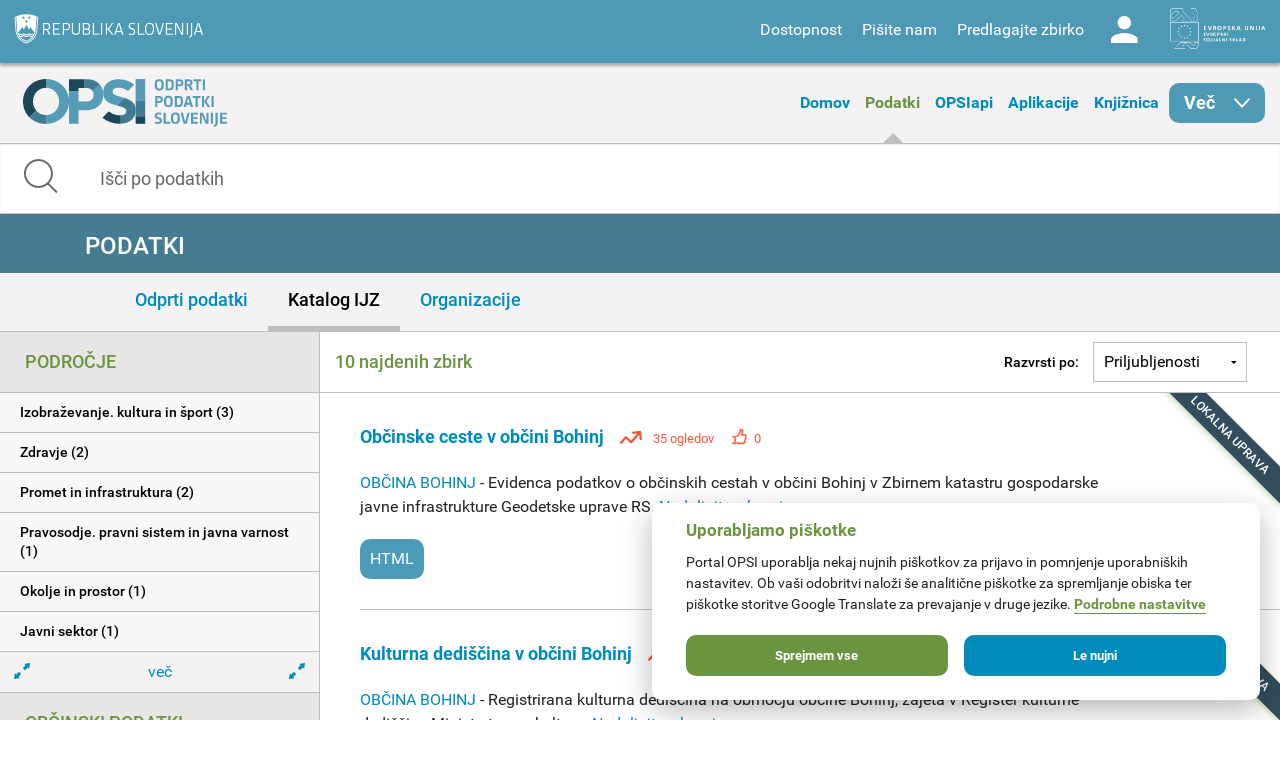

--- FILE ---
content_type: text/html; charset=utf-8
request_url: https://podatki.gov.si/data/search?publisher=obcina_bohinj
body_size: 10325
content:
  <!DOCTYPE html>
<html lang="sl">
  <head>
    <!-- IE=edge tells IE8 not to be tempted to use IE7 compatibility/quirks modes.
          chrome=IE7 tells IE7 to use the Chrome Frame if available - good for Flex machines.
          Should be the first meta tag in the body. -->
    <meta http-equiv="X-UA-Compatible" content="IE=edge,chrome=IE7" />
    <meta charset="utf-8">
    <meta name="viewport" content="width=device-width, initial-scale=1.0">
    <meta http-equiv="Content-Type" content="text/html; charset=utf-8" />
<link rel="shortcut icon" href="https://podatki.gov.si/sites/all/themes/custom/opsi_theme/favicon.ico" type="image/vnd.microsoft.icon" />
<meta name="Generator" content="Drupal 7 (http://drupal.org)" />
    <title>Podatki | OPSI - Odprti podatki Slovenije</title>
    <style type="text/css" media="all">
@import url("https://podatki.gov.si/modules/system/system.base.css?t2o5v4");
@import url("https://podatki.gov.si/modules/system/system.menus.css?t2o5v4");
@import url("https://podatki.gov.si/modules/system/system.messages.css?t2o5v4");
@import url("https://podatki.gov.si/modules/system/system.theme.css?t2o5v4");
</style>
<style type="text/css" media="all">
@import url("https://podatki.gov.si/modules/book/book.css?t2o5v4");
@import url("https://podatki.gov.si/sites/all/modules/contrib/date/date_api/date.css?t2o5v4");
@import url("https://podatki.gov.si/sites/all/modules/contrib/date/date_popup/themes/datepicker.1.7.css?t2o5v4");
@import url("https://podatki.gov.si/modules/field/theme/field.css?t2o5v4");
@import url("https://podatki.gov.si/profiles/dgu/modules/contrib/logintoboggan/logintoboggan.css?t2o5v4");
@import url("https://podatki.gov.si/modules/node/node.css?t2o5v4");
@import url("https://podatki.gov.si/modules/search/search.css?t2o5v4");
@import url("https://podatki.gov.si/modules/user/user.css?t2o5v4");
@import url("https://podatki.gov.si/profiles/dgu/modules/contrib/extlink/extlink.css?t2o5v4");
@import url("https://podatki.gov.si/profiles/dgu/modules/contrib/views/css/views.css?t2o5v4");
</style>
<style type="text/css" media="all">
@import url("https://podatki.gov.si/profiles/dgu/modules/contrib/ctools/css/ctools.css?t2o5v4");
@import url("https://podatki.gov.si/profiles/dgu/modules/contrib/lexicon/css/lexicon.css?t2o5v4");
@import url("https://podatki.gov.si/profiles/dgu/modules/contrib/panels/css/panels.css?t2o5v4");
@import url("https://podatki.gov.si/profiles/dgu/modules/features/dgu_glossary/css/dgu_glossary.css?t2o5v4");
</style>
<style type="text/css" media="all">
@import url("https://podatki.gov.si/sites/all/themes/custom/opsi_theme/css/app.css?t2o5v4");
@import url("https://podatki.gov.si/sites/all/themes/custom/opsi_theme/fonts/opsi/opsi.css?t2o5v4");
@import url("https://podatki.gov.si/sites/all/themes/custom/opsi_theme/css/chatbot.css?t2o5v4");
@import url("https://podatki.gov.si/sites/all/themes/custom/opsi_theme/css/cookieconsent-opsi.css?t2o5v4");
</style>
<style type="text/css" media="print">
@import url("https://podatki.gov.si/sites/all/themes/custom/opsi_theme/css/print.css?t2o5v4");
</style>

    <!--<link href='https://fonts.googleapis.com/css?family=Roboto:400,300,500,700,900&subset=latin,latin-ext' rel='stylesheet' type='text/css'>-->

    <link rel="apple-touch-icon" sizes="152x152" href="/sites/all/themes/custom/opsi_theme/img/icons/apple-touch-icon-152x152.png" />
    <link rel="apple-touch-icon" sizes="144x144" href="/sites/all/themes/custom/opsi_theme/img/icons/apple-touch-icon-144x144.png" />
    <link rel="apple-touch-icon" sizes="120x120" href="/sites/all/themes/custom/opsi_theme/img/icons/apple-touch-icon-120x120.png" />
    <link rel="apple-touch-icon" sizes="114x114" href="/sites/all/themes/custom/opsi_theme/img/icons/apple-touch-icon-114x114.png" />
    <link rel="apple-touch-icon" sizes="76x76" href="/sites/all/themes/custom/opsi_theme/img/icons/apple-touch-icon-76x76.png" />
    <link rel="apple-touch-icon" sizes="72x72" href="/sites/all/themes/custom/opsi_theme/img/icons/apple-touch-icon-72x72.png" />
    <link rel="apple-touch-icon" sizes="60x60" href="/sites/all/themes/custom/opsi_theme/img/icons/apple-touch-icon-60x60.png" />
    <link rel="apple-touch-icon" sizes="57x57" href="/sites/all/themes/custom/opsi_theme/img/icons/apple-touch-icon-57x57.png" />

    <meta name="msapplication-TileColor" content="#c7d8e2">
    <meta name="msapplication-TileImage" content="/sites/all/themes/custom/opsi_theme/img/icons/mstile-144x144.png">

    <!-- <link rel="stylesheet" href="/assets/css/dgu-drupal.min.css" /> -->
    <!-- script src="//ajax.googleapis.com/ajax/libs/jquery/1.8.3/jquery.min.js"></script-->
    <script>
      //<![CDATA[
      window.jQuery || document.write('<script src="/assets/js/jquery-1.8.3.min.js"><\/script>')
      // ]]>
    </script>
    <script src="/sites/all/themes/custom/opsi_theme/js/underscore-min.js"></script>
    
    <!--<script src="/assets/js/vendor.min.js"></script>-->
    <!--<script src="http://pops-ckan-test.xlab.si/assets/js/dgu-drupal.min.js"></script> not in use -->
    <!--<script src="http://pops-ckan-test.xlab.si/assets/js/dgu-shared.min.js"></script> not in use -->
    
    <!-- Piwik --> 
    <!-- needs to be before "php print $scripts" so variables are set before init of js in cookie consent processing -->
    <script type="text/javascript"> 
      var _paq = _paq || [];
      _paq.push(['requireConsent']); //required for cookie consent
      _paq.push(['trackPageView']);
      _paq.push(['enableLinkTracking']);
      // the rest was moved to cookieconsent-opsi.js
    </script> 
    <!-- End Piwik Code --> 
    
    <script type="text/javascript" src="https://podatki.gov.si/profiles/dgu/modules/contrib/jquery_update/replace/jquery/1.8/jquery.min.js?v=1.8.3"></script>
<script type="text/javascript" src="https://podatki.gov.si/misc/jquery-extend-3.4.0.js?v=1.8.3"></script>
<script type="text/javascript" src="https://podatki.gov.si/misc/jquery.once.js?v=1.2"></script>
<script type="text/javascript" src="https://podatki.gov.si/misc/drupal.js?t2o5v4"></script>
<script type="text/javascript" src="https://podatki.gov.si/profiles/dgu/modules/contrib/admin_menu/admin_devel/admin_devel.js?t2o5v4"></script>
<script type="text/javascript" src="https://podatki.gov.si/sites/all/modules/contrib/ajax_dlcount/ajax_dlcount.js?t2o5v4"></script>
<script type="text/javascript" src="https://podatki.gov.si/profiles/dgu/modules/features/dgu_data_set_request/dgu_data_set_request.js?t2o5v4"></script>
<script type="text/javascript" src="https://podatki.gov.si/profiles/dgu/modules/features/dgu_site_feature/dgu_site.js?t2o5v4"></script>
<script type="text/javascript" src="https://podatki.gov.si/profiles/dgu/modules/contrib/extlink/extlink.js?t2o5v4"></script>
<script type="text/javascript" src="https://podatki.gov.si/sites/default/files/languages/sl_D8JcS9bfRya35WkGE1kzFWlHHzo7xbS9HiDUIPIL8EQ.js?t2o5v4"></script>
<script type="text/javascript" src="https://podatki.gov.si/sites/all/modules/custom/opsi/lib/cryptojs-aes-php-master/example/aes.js?t2o5v4"></script>
<script type="text/javascript" src="https://podatki.gov.si/sites/all/modules/custom/opsi/lib/cryptojs-aes-php-master/aes-json-format.js?t2o5v4"></script>
<script type="text/javascript" src="https://podatki.gov.si/sites/all/themes/custom/opsi_theme/js/modernizr-custom.js?t2o5v4"></script>
<script type="text/javascript" src="https://podatki.gov.si/sites/all/themes/custom/opsi_theme/js/app.min.js?t2o5v4"></script>
<script type="text/javascript">
<!--//--><![CDATA[//><!--
jQuery.extend(Drupal.settings, {"basePath":"\/","pathPrefix":"","ajaxPageState":{"theme":"opsi_theme","theme_token":"9S3CN8sZDStDSsQxuq0JXOYd5i7NVDYMtqu79faxVgc","js":{"0":1,"1":1,"https:\/\/podatki.gov.si\/assets\/js\/vendor.min.js?1759767159006":1,"https:\/\/podatki.gov.si\/scripts\/dgu-ckan-application.min.js?1759767070325":1,"profiles\/dgu\/modules\/contrib\/jquery_update\/replace\/jquery\/1.8\/jquery.min.js":1,"misc\/jquery-extend-3.4.0.js":1,"misc\/jquery.once.js":1,"misc\/drupal.js":1,"profiles\/dgu\/modules\/contrib\/admin_menu\/admin_devel\/admin_devel.js":1,"sites\/all\/modules\/contrib\/ajax_dlcount\/ajax_dlcount.js":1,"profiles\/dgu\/modules\/features\/dgu_data_set_request\/dgu_data_set_request.js":1,"profiles\/dgu\/modules\/features\/dgu_site_feature\/dgu_site.js":1,"profiles\/dgu\/modules\/contrib\/extlink\/extlink.js":1,"public:\/\/languages\/sl_D8JcS9bfRya35WkGE1kzFWlHHzo7xbS9HiDUIPIL8EQ.js":1,"sites\/all\/modules\/custom\/opsi\/lib\/cryptojs-aes-php-master\/example\/aes.js":1,"sites\/all\/modules\/custom\/opsi\/lib\/cryptojs-aes-php-master\/aes-json-format.js":1,"sites\/all\/themes\/custom\/opsi_theme\/js\/modernizr-custom.js":1,"sites\/all\/themes\/custom\/opsi_theme\/js\/app.min.js":1},"css":{"modules\/system\/system.base.css":1,"modules\/system\/system.menus.css":1,"modules\/system\/system.messages.css":1,"modules\/system\/system.theme.css":1,"modules\/book\/book.css":1,"sites\/all\/modules\/contrib\/date\/date_api\/date.css":1,"sites\/all\/modules\/contrib\/date\/date_popup\/themes\/datepicker.1.7.css":1,"modules\/field\/theme\/field.css":1,"profiles\/dgu\/modules\/contrib\/logintoboggan\/logintoboggan.css":1,"modules\/node\/node.css":1,"modules\/search\/search.css":1,"modules\/user\/user.css":1,"profiles\/dgu\/modules\/contrib\/extlink\/extlink.css":1,"profiles\/dgu\/modules\/contrib\/views\/css\/views.css":1,"profiles\/dgu\/modules\/contrib\/ctools\/css\/ctools.css":1,"profiles\/dgu\/modules\/contrib\/lexicon\/css\/lexicon.css":1,"profiles\/dgu\/modules\/contrib\/panels\/css\/panels.css":1,"profiles\/dgu\/modules\/features\/dgu_glossary\/css\/dgu_glossary.css":1,"sites\/all\/themes\/custom\/opsi_theme\/css\/app.css":1,"sites\/all\/themes\/custom\/opsi_theme\/fonts\/opsi\/opsi.css":1,"sites\/all\/themes\/custom\/opsi_theme\/css\/chatbot.css":1,"sites\/all\/themes\/custom\/opsi_theme\/css\/cookieconsent-opsi.css":1,"sites\/all\/themes\/custom\/opsi_theme\/css\/print.css":1}},"extlink":{"extTarget":0,"extClass":"ext","extLabel":"(link is external)","extImgClass":0,"extSubdomains":1,"extExclude":"","extInclude":"","extCssExclude":"div .pull-right","extCssExplicit":"","extAlert":0,"extAlertText":"This link will take you to an external web site.","mailtoClass":0,"mailtoLabel":"(link sends e-mail)"}});
//--><!]]>
</script>

    <!-- HTML5 element support for IE8 -->
    <!--[if lt IE 9]>
    <script src="//cdnjs.cloudflare.com/ajax/libs/html5shiv/3.6.2/html5shiv.js"></script>
    <script src="//s3.amazonaws.com/nwapi/nwmatcher/nwmatcher-1.2.5-min.js"></script>
    <script src="//html5base.googlecode.com/svn-history/r38/trunk/js/selectivizr-1.0.3b.js"></script>
    <script src="//cdnjs.cloudflare.com/ajax/libs/respond.js/1.1.0/respond.min.js"></script>
    <link rel="stylesheet" href="/sites/all/themes/custom/opsi/css/ie8.css" />
    <![endif]-->

    <!-- Temporary -->
    <!-- <link rel="stylesheet" href="/assets/css/datagovuk.min.css?-1"> -->
  </head>
    <body class="html not-front not-logged-in no-sidebars page-data page-data-search i18n-sl view_theme_0 theme_opsi" >
    <!-- Piwik for disabled JS --> 
    <!-- the rest of Piwik code is in <head> and the cookie consent script to ensure init before cookie consent processing -->
    <noscript><p><img src="/analitika/piwik.php?idsite=4" style="border:0;" alt="" /></p></noscript> 
    <!-- End Piwik Code --> 
        
<header class="page print-hide">

<div class="contain-to-grid sticky">
  <div class="top-bar expanded" data-topbar data-options="sticky_on: large">

    <div class="row expanded top">
      <div class="small-4 columns">
        <a class="logo rs-mju image_background icon icon-rs-mju" target="_blank" href="https://www.gov.si/drzavni-organi/ministrstva/ministrstvo-za-digitalno-preobrazbo/" title="Ministrstvo za digitalno preobrazbo"></a>
      </div>
      <div class="small-8 columns hide-for-medium-up">
        <a class="burger hide-for-medium-up" href="#"><div></div></a>
      </div>
      <div class="small-12 medium-8 columns right-wrapper">
        <a class="logo ess icon-ess show-for-large-up" target="_blank" href="http://ec.europa.eu/esf/home.jsp?langId=sl" title="Evropski socialni sklad"></a>
        <div class="right">
          <div id="google_translate_element" class="visible-for-medium-up"></div>
          <script type="text/javascript">
          function googleTranslateElementInit() {
            new google.translate.TranslateElement({pageLanguage: 'sl', layout: google.translate.TranslateElement.InlineLayout.SIMPLE}, 'google_translate_element');
          }
          </script>
          <nav id="menu-header-top">
              <div class="region region-header-top-right-nav">
    <div id="block-system-user-menu" class="block block-system block-menu boxed">

    <h2>User menu</h2>
  
  <div class="content">
    <ul class="menu"><li class="first leaf"><span id="accessibility" class="nolink">Dostopnost</span></li>
<li class="leaf"><a href="/kontakt">Pišite nam</a></li>
<li class="leaf"><a href="/datarequest">Predlagajte zbirko</a></li>
<li class="last leaf"><a href="/user/login" id="user" class="login icon-user">Log in</a></li>
</ul>  </div>
</div>
  </div>
          </nav>
        </div>
      </div>
    </div>

    
    <div class="row accessibility">
      <div class="small-12 width-limit">

        <h5>Pisava</h5>

        <div class="row" data-equalizer="text">

          <div class="small-12 medium-4 columns">
            <div class="accessibility-box" data-equalizer-watch>
              <h6>Velikost</h6>
              Uporabite
                <ul>
                  <li><strong>CTRL+</strong> za povečavo</li>
                  <li><strong>CTRL-</strong> za pomanjšavo</li>
                </ul>
            </div>
          </div>

          <div class="small-12 medium-4 columns">
            <div class="accessibility-box" data-equalizer-watch>
              <h6>Velike / male črke</h6>
              <div class="row">
                <div class="small-6 columns element">
                  <a view_mode="view_upper" class="view_mode view_lower active">Male</a>
                </div>
                <div class="small-6 columns element">
                  <a view_mode="view_upper" class="view_mode view_upper ">Velike</a>
                </div>
              </div>
            </div>
          </div>

          <div class="small-12 medium-4 columns">
            <div class="accessibility-box" data-equalizer-watch>
              <h6>Stil</h6>
              <div class="row">
                <div class="small-6 columns element">
                  <a view_mode="view_strong" class="view_mode  view_normal active">Navadno</a>
                </div>
                <div class="small-6 columns element">
                  <a view_mode="view_strong" class="view_mode  view_strong ">Krepko</a>
                </div>
              </div>

            </div>
          </div>

        </div>

        <h5>Teme</h5>

        <div class="row themes" data-equalizer>
            
              <div class="small-6 medium-4 large-2 columns element">
                <a view_theme="0" class="view_theme view_theme_0  active" title="Belo ozadje, sans-serifna pisava" data-equalizer-watch>
                  <div class="bold">Krepko</div>
                  <div class="regular">Navadno</div>
                  <div class="link">Povezava</div>
                </a>
              </div>
              
              <div class="small-6 medium-4 large-2 columns element">
                <a view_theme="1" class="view_theme view_theme_1 " title="Belo ozadje, črna pisava" data-equalizer-watch>
                  <div class="bold">Krepko</div>
                  <div class="regular">Navadno</div>
                  <div class="link">Povezava</div>
                </a>
              </div>
              
              <div class="small-6 medium-4 large-2 columns element">
                <a view_theme="2" class="view_theme view_theme_2 " title="Modro ozadje, rumena pisava" data-equalizer-watch>
                  <div class="bold">Krepko</div>
                  <div class="regular">Navadno</div>
                  <div class="link">Povezava</div>
                </a>
              </div>
              
              <div class="small-6 medium-4 large-2 columns element">
                <a view_theme="3" class="view_theme view_theme_3 " title="Bež ozadje, modra pisava" data-equalizer-watch>
                  <div class="bold">Krepko</div>
                  <div class="regular">Navadno</div>
                  <div class="link">Povezava</div>
                </a>
              </div>
              
              <div class="small-6 medium-4 large-2 columns element">
                <a view_theme="4" class="view_theme view_theme_4 " title="Črno ozadje, rumena pisava" data-equalizer-watch>
                  <div class="bold">Krepko</div>
                  <div class="regular">Navadno</div>
                  <div class="link">Povezava</div>
                </a>
              </div>
              
              <div class="small-6 medium-4 large-2 columns element">
                <a view_theme="5" class="view_theme view_theme_5 " title="Belo ozadje, serifna pisava" data-equalizer-watch>
                  <div class="bold">Krepko</div>
                  <div class="regular">Navadno</div>
                  <div class="link">Povezava</div>
                </a>
              </div>
                      </div>

      </div>
    </div>

    <div class="row expanded middle">
      <div class="small-4 columns">
        <a class="burger hide-for-large-up" href="#"><div></div></a>
        <nav class="header_navigation_left">
            <div class="region region-header-middle-left-nav">
    <div id="block-menu-menu-header-middle-left-nav" class="block block-menu boxed">

    <h2>Header - middle left navigation</h2>
  
  <div class="content">
    <ul class="menu"><li class="first leaf"><a href="/">Domov</a></li>
<li class="leaf active-trail"><a href="/data/search?open_data=true" class="active-trail active">Podatki</a></li>
<li class="leaf"><a href="/api/view/store/">OPSIapi</a></li>
<li class="leaf"><a href="/aplikacije">Aplikacije</a></li>
<li class="leaf"><a href="/knjiznica">Knjižnica</a></li>
<li class="last expanded show-for-large-only icon icon-arrow-right" id="menu_more"><span class="nolink">Več</span><ul class="menu"><li class="first leaf"><a href="/o-portalu">O portalu</a></li>
<li class="last leaf"><a href="/statistika">Statistika portala</a></li>
</ul></li>
</ul>  </div>
</div>
  </div>
        </nav>
      </div>
      <div class="small-4 columns">
        <a class="logo opsi image_background icon icon-logo-opsi" target="_self" href="/" title="Odprti podatki Slovenije">
        </a>
      </div>
      <div class="small-4 columns">
        <nav class="header_navigation_right">
            <div class="region region-header-middle-right-nav">
    <div id="block-menu-menu-header-middle-right-nav" class="block block-menu boxed">

    <h2>Header - middle right navigation</h2>
  
  <div class="content">
    <ul class="menu"><li class="first leaf"><a href="/o-portalu">O portalu</a></li>
<li class="leaf"><a href="/knjiznica/novice">Novice</a></li>
<li class="last leaf"><a href="/statistika">Statistika portala</a></li>
</ul>  </div>
</div>
  </div>
        </nav>
      </div>
    </div>

  </div>
</div><!-- /Sticky -->

  <div class="row expanded bottom">
      <div class="region region-header-bottom">
    <div id="block-opsi-opsi-block-data-search-form" class="block block-opsi boxed">

    
  <div class="content">
    
	<div class="small-12">
		<form class="search" action="/data/search">
			<input type="text" class="form-control" name="s" title="Išči po podatkih" placeholder="Išči po podatkih" value="" />
			<span class="input-group-btn">
				<button type="submit" class="icon icon-search"></button>
			</span>
		</form>
	</div>
	  </div>
</div>
  </div>
  </div>

</header>

<div class="off-canvas-wrap" data-offcanvas>
  <div class="inner-wrap">

    <a id="left-off-canvas-toggle" class="left-off-canvas-toggle hidden" href="#" title="Mobile menu" ></a>

    <!-- Off Canvas Menu -->
    <aside class="left-off-canvas-menu">
      <nav>
          <div class="region region-header-middle-left-nav">
      <div class="region region-header-middle-left-nav">
    <div id="block-menu-menu-header-middle-left-nav" class="block block-menu boxed">

    <h2>Header - middle left navigation</h2>
  
  <div class="content">
    <ul class="menu"><li class="first leaf"><a href="/">Domov</a></li>
<li class="leaf active-trail"><a href="/data/search?open_data=true" class="active-trail active">Podatki</a></li>
<li class="leaf"><a href="/api/view/store/">OPSIapi</a></li>
<li class="leaf"><a href="/aplikacije">Aplikacije</a></li>
<li class="leaf"><a href="/knjiznica">Knjižnica</a></li>
<li class="last expanded show-for-large-only icon icon-arrow-right" id="menu_more"><span class="nolink">Več</span><ul class="menu"><li class="first leaf"><a href="/o-portalu">O portalu</a></li>
<li class="last leaf"><a href="/statistika">Statistika portala</a></li>
</ul></li>
</ul>  </div>
</div>
  </div>
  </div>
          <div class="region region-header-middle-right-nav">
      <div class="region region-header-middle-right-nav">
    <div id="block-menu-menu-header-middle-right-nav" class="block block-menu boxed">

    <h2>Header - middle right navigation</h2>
  
  <div class="content">
    <ul class="menu"><li class="first leaf"><a href="/o-portalu">O portalu</a></li>
<li class="leaf"><a href="/knjiznica/novice">Novice</a></li>
<li class="last leaf"><a href="/statistika">Statistika portala</a></li>
</ul>  </div>
</div>
  </div>
  </div>
      </nav>
    </aside>


  <div class="region region-content">
    <div id="block-system-main" class="block block-system boxed">

    
  <div class="content">
    

    
  
    
  

    <div role="main">

      
        <div class="row">
          <div class="small-12 columns flash-messages">
              
                
              
          </div>
        </div>
      

    
                        
                        



   
   

   
   
   
   

   

   
   
   

   
   
   

	<!-- Title bar -->
	<div class="row expanded titlebar">
		<div class="small-12 columns">
            <div class="icon ckan search"></div>
			<div class="title center"><h1>Podatki</h1></div>
		</div>
	</div>
	
	<!-- Tab bar -->
	<div class="row expanded tabbar">
		<div class="small-12 columns">
			<ul>
				<li><a class="" href="/data/search?open_data=true&amp;publisher=obcina_bohinj">Odprti podatki</a></li>
				<li><a class="active" href="/data/search?publisher=obcina_bohinj">Katalog IJZ</a></li>
				<li><a class="" href="/publisher">Organizacije</a></li>
			</ul>
		</div>
	</div>


<div class="row ckan-container

two_columns

" data-equalizer data-equalizer-mq="small-up">



   
  <div class="small-12 large-3 columns ckan-left print-hide" data-equalizer-watch>
    
<div class="sidebar-search ckan-hide">
    

  <div class="search-area ckan-hide">
    <div class="clearfix dgu-equal-height" data-selector=".auto-height">
      <div class="mini">
        <div class="left-inner auto-height">
        <form class="form-search" action="/data/search" method="GET">
          <div class="input-group">
            <input class="form-control" type="text" name="q" value="" results="0" placeholder="Search for data..." />
            <span class="input-group-btn">
              <button type="submit" class="button btn btn-default">
                <i class="fi-search"></i>
              </button>
            </span>
          </div>

          <div>
      
      <span class="dropdown">
          <a href="#" class="dropdown-button" data-placement="top" data-delay="300" data-toggle="dropdown" title="" data-original-title="Advanced Search" style="color: #666; font-size: 12px; text-decoration: underline; text-align:center; display: block;">
            Search Tips
          </a>

          <div class="panel panel-default dropdown-menu" style="width: 500px; margin-left: -1px;">
            <div class="panel-heading" style="margin-top: -10px;"><strong>Search Tips</strong></div>
            <div class="panel-body">

                <ul>
                  <li><span class='search-terms'>"armed forces" expenses</span> - search for exact phrases by putting quote marks around them</li>
                  <li><span class='search-terms'>primary school -care</span> - exclude words or quoted phrases by using a minus sign or NOT</li>
                  <li><span class='search-terms'>primary OR secondary school</span> - use 'OR' to allow alternatives (the default is to 'AND' all of the terms)</li>
                  <li><span class='search-terms'>publisher:cabinet-office res_format:CSV</span> - search only in a particular field. </li>
                </ul>

                <p>For more tips on searching see the <a href="http://guidance.data.gov.uk/finding_data.html#keyword-search-tips" target="_blank">Finding Data guidance</a></p>

            </div>
          </div>
        </span>
        
        </div>

          </center>
          
            
              <input type="hidden" name="publisher" value="obcina_bohinj"/>
            
          
          
          
        </form>
        
        
        </div>
      </div>
      
    </div>
   </div>

</div>


<ul id="left-accordion" class="accordion" data-accordion>
  <li class="accordion-navigation">
    <a href="#ckan-filters" class="hide-for-large-up">Filtri</a>
    <div id="ckan-filters" class="content active">

        <div class="datasets">
          <div class="facet-filters">
            <div class="visible-xs visible-sm">
              <a href="#" class="hide-facets">
                <i class="fi-remove-circle icon-4x"></i>
              </a>
            </div>

      
    <div class="facet-box-unboxed">
      <h4 class="facet-title">Področje</h4>
      <div class="facet-options">
        
        
          
          
          
          <div class="facet-option " style="">
            <a class="" href="/data/search?all_podrocje=Izobra%C5%BEevanje.+kultura+in+%C5%A1port&amp;publisher=obcina_bohinj">
              
              <span class="" data-original-title="None" data-placement="right">
                Izobraževanje. kultura in šport (3)
              </span>
            </a>
          </div>
          
        
          
          
          
          <div class="facet-option " style="">
            <a class="" href="/data/search?all_podrocje=Zdravje&amp;publisher=obcina_bohinj">
              
              <span class="" data-original-title="None" data-placement="right">
                Zdravje (2)
              </span>
            </a>
          </div>
          
        
          
          
          
          <div class="facet-option " style="">
            <a class="" href="/data/search?publisher=obcina_bohinj&amp;all_podrocje=Promet+in+infrastruktura">
              
              <span class="" data-original-title="None" data-placement="right">
                Promet in infrastruktura (2)
              </span>
            </a>
          </div>
          
        
          
          
          
          <div class="facet-option " style="">
            <a class="" href="/data/search?all_podrocje=Pravosodje.+pravni+sistem+in+javna+varnost&amp;publisher=obcina_bohinj">
              
              <span class="" data-original-title="None" data-placement="right">
                Pravosodje. pravni sistem in javna varnost (1)
              </span>
            </a>
          </div>
          
        
          
          
          
          <div class="facet-option " style="">
            <a class="" href="/data/search?publisher=obcina_bohinj&amp;all_podrocje=Okolje+in+prostor">
              
              <span class="" data-original-title="None" data-placement="right">
                Okolje in prostor (1)
              </span>
            </a>
          </div>
          
        
          
          
          
          <div class="facet-option " style="">
            <a class="" href="/data/search?all_podrocje=Javni+sektor&amp;publisher=obcina_bohinj">
              
              <span class="" data-original-title="None" data-placement="right">
                Javni sektor (1)
              </span>
            </a>
          </div>
          
        
        
          <a id="more-podrocje-button" class="facet-expand-collapse" href="#">
            <div class="expander">
              <i class="fi-arrows-expand"></i>&nbsp; več &nbsp;<i class="fi-arrows-expand"></i>
            </div>
            <div class="collapser">
              <i class="fi-arrows-compress"></i>&nbsp; manj &nbsp;<i class="fi-arrows-compress"></i>
            </div>
          </a>
        
        
      </div>
    </div>

      <div class="facet-divider"></div>
      
    <div class="facet-box-unboxed">
      <h4 class="facet-title">Občinski podatki</h4>
      <div class="facet-options">
        
        
          
          
          
          <div class="facet-option " style="">
            <a class="" href="/data/search?municipal=true&amp;publisher=obcina_bohinj">
              
              <span class="" data-original-title="None" data-placement="right">
                Da (8)
              </span>
            </a>
          </div>
          
        
          
          
          
          <div class="facet-option " style="">
            <a class="" href="/data/search?municipal=false&amp;publisher=obcina_bohinj">
              
              <span class="" data-original-title="None" data-placement="right">
                Ne (2)
              </span>
            </a>
          </div>
          
        
        
        
      </div>
    </div>

      <div class="facet-divider"></div>
      
    <div class="facet-box-unboxed">
      <h4 class="facet-title">Podatki velike vrednosti</h4>
      <div class="facet-options">
        
        
          
          
          
          <div class="facet-option " style="">
            <a class="" href="/data/search?high_value_data=false&amp;publisher=obcina_bohinj">
              
              <span class="" data-original-title="None" data-placement="right">
                Ne (10)
              </span>
            </a>
          </div>
          
        
        
        
      </div>
    </div>

      <div class="facet-divider"></div>
      
    <div class="facet-box-unboxed">
      <h4 class="facet-title">Masovni prenos</h4>
      <div class="facet-options">
        
        
        
        
        <div class="facet-option"><em>Ni dodatnih filtrov po masovnem prenosu.</em></div>
        
      </div>
    </div>

      <div class="facet-divider"></div>
      
    <div class="facet-box-unboxed">
      <h4 class="facet-title">Zaščiteni podatki</h4>
      <div class="facet-options">
        
        
          
          
          
          <div class="facet-option " style="">
            <a class="" href="/data/search?publisher=obcina_bohinj&amp;restricted_data=false">
              
              <span class="" data-original-title="None" data-placement="right">
                Ne (10)
              </span>
            </a>
          </div>
          
        
        
        
      </div>
    </div>

      <div class="facet-divider"></div>

      
    <div class="facet-box-unboxed">
      <h4 class="facet-title">Pogoji uporabe</h4>
      <div class="facet-options">
        
        
          
          
          
          <div class="facet-option " style="">
            <a class="" href="/data/search?all_licence=Priznanje+avtorstva+%28CC+BY+4.0%29&amp;publisher=obcina_bohinj">
              
              <span class="" data-original-title="None" data-placement="right">
                Priznanje avtorstva (CC BY 4.0) (10)
              </span>
            </a>
          </div>
          
        
        
        
      </div>
    </div>

      <div class="facet-divider"></div>
      
    <div class="facet-box-unboxed">
      <h4 class="facet-title">Dostopnost</h4>
      <div class="facet-options">
        
        
          
          
          
          <div class="facet-option " style="">
            <a class="" href="/data/search?publisher=obcina_bohinj&amp;dostopnost_zbirke=Podatki+so+objavljeni+kot+odprti+podatki">
              
              <span class="" data-original-title="None" data-placement="right">
                Podatki so objavljeni kot odprti podatki (10)
              </span>
            </a>
          </div>
          
        
        
        
      </div>
    </div>

      <div class="facet-divider"></div>

      
    <div class="facet-box-unboxed">
      <h4 class="facet-title">Format datoteke</h4>
      <div class="facet-options">
        
        
          
          
          
          <div class="facet-option " style="">
            <a class="" href="/data/search?res_format=CSV&amp;publisher=obcina_bohinj">
              
              <div class="marker csv"></div>
              
              <span class="js-tooltip" data-original-title="Zbirke vsebujejo datoteke v formatu CSV" data-placement="right">
                CSV (8)
              </span>
            </a>
          </div>
          
        
          
          
          
          <div class="facet-option " style="">
            <a class="" href="/data/search?res_format=HTML&amp;publisher=obcina_bohinj">
              
              <div class="marker html"></div>
              
              <span class="js-tooltip" data-original-title="Zbirke vsebujejo datoteke v formatu HTML" data-placement="right">
                HTML (2)
              </span>
            </a>
          </div>
          
        
        
        
      </div>
    </div>

      <div class="facet-divider"></div>
      
    <div class="facet-box-unboxed">
      <h4 class="facet-title">Tip organizacije</h4>
      <div class="facet-options">
        
        
          
          
          
          <div class="facet-option " style="">
            <a class="" href="/data/search?publisher=obcina_bohinj&amp;all_opsi_tip=Lokalna+uprava">
              
              <div class="marker org_2"></div>
              
              <span class="" data-original-title="None" data-placement="right">
                Lokalna uprava (10)
              </span>
            </a>
          </div>
          
        
        
        
      </div>
    </div>

      <div class="facet-divider"></div>
      
      
        
    <div class="facet-box-unboxed">
      <h4 class="facet-title">Organizacija</h4>
      <div class="facet-options">
        
          <div class="facet-option facet-option-selected">
            <a class="" href="/data/search">
              <div class="facet-kill pull-right ">
                <i class="fi-large icon-remove-sign"></i>
              </div>
              <span class="" data-original-title="None" data-placement="right">
                OBČINA BOHINJ
              </span>
            </a>
          </div>
        
        
        
        
      </div>
    </div>

      
      <div class="facet-divider"></div>
      
    <div class="facet-box-unboxed">
      <h4 class="facet-title">Ocena odprtosti</h4>
      <div class="facet-options">
        
        
          
          
          
          <div class="facet-option " style="">
            <a class="" href="/data/search?openness_score=3&amp;publisher=obcina_bohinj">
              
              <span class="js-tooltip" data-original-title="Strukturirani podatki v odprtem formatu (npr. CSV)" data-placement="right">
                &#9733&#9733&#9733&#9734&#9734 (8)
              </span>
            </a>
          </div>
          
        
          
          
          
          <div class="facet-option " style="">
            <a class="" href="/data/search?publisher=obcina_bohinj&amp;openness_score=1">
              
              <span class="js-tooltip" data-original-title="Nestrukturirani podatki (npr. PDF)" data-placement="right">
                &#9733&#9734&#9734&#9734&#9734 (2)
              </span>
            </a>
          </div>
          
        
        
        
      </div>
    </div>


    </div><!-- /facet-filters -->
  </div>
  </li>
</ul>


  </div>
  



  
  <div class="small-12
    
    large-9
    
    columns ckan-main" data-equalizer-watch>
    
<section class="module">
    <div class="module-content">
     <div class="small-12 columns search-results-header">

        
        
        <h2>10 najdenih zbirk</h2>
        

        <a href="#" class="visible-sm visible-xs btn btn-primary btn-sm show-facets ckan-hide">Show Search Facets &raquo;</a>
        
        <form class="form-inline pull-right" id="search-sort-by" action="#search-sort-by">
            
            <label>Razvrsti po:</label>
            <select name="sort" class="form-control" style="display:inline-block;">
                <!-- Can optimise this bit of the template, particularly results_sort_by -->
                
            <option value=""  disabled="disabled">Ujemanju</option>
            
                
            <option value="popularity desc"  selected="selected">Priljubljenosti</option>
            
                
            <option value="title_string asc" >Naslovu</option>
            
                
            <option value="metadata_modified desc" >Zadnji posodobitvi</option>
            
            </select>
            <button type="submit" class="btn btn-default js-hide">Go</button>
            
            
            
              
                <input type="hidden" name="publisher" value="obcina_bohinj"/>
              
            

            <a class="feed-icon" href="/feeds/custom.atom?publisher=obcina_bohinj">
                <i class="fi-rss-sign"></i>
            </a>
        </form>
        
        </div>

        <div class="small-12 columns search-results">
        
        
  
  <div id="package-tabs" class="tabbar">
    <ul class="row nav">
      
        <li data-state="objavljeno">OBJAVLJENO</li>
      
        <li data-state="v urejanju">V UREJANJU</li>
      
        <li data-state="v potrjevanju">V POTRJEVANJU</li>
      
        <li data-state="osnutek">OSNUTEK</li>
      
        <li data-state="izbrisano">IZBRISANO</li>
      
    </ul>
  </div>
  <div class="clearfix"></div>
  <div class="common-dataset-list">
    <div class="">
      <style>
        
        .icon-like-red:before {
          content: url("/images/icons/thumbs-up-red.png");
          position: relative;
          top: 3px;
        }
      </style>
      <div id="package-content">
        
          
          
          
          
          
          
          
          
            <div class="package-wrapper" data-state="objavljeno">
              <div class="clearfix"></div>
              <div  class=" class="tip-2">

                <div class="dataset dataset-summary theme-Promet in infrastruktura">
                  
                    
                    <div class="ribbon">
                      <a href="/data/search/?all_opsi_tip=Lokalna+uprava">
                        <span class="marker org_2">Lokalna uprava</span>
                      </a>
                    </div>
                  
                  <a class="dataset-header" href="/dataset/obcinske-ceste-v-obcini-bohinj">
                    <div class="theme-name ckan-hide">Promet in infrastruktura</div>
                    <div class="underlined">Občinske ceste v občini Bohinj
                      
                      <span class="view_count"><i class="icon-analytics"></i>&nbsp;&nbsp;35 ogledov</span>
                      <span class="view_count"><i class="icon-like-red"></i>0</span>
                    </div>
                  </a>
                  <div class="dataset-body">
                    <div class="dataset-description">
                      <a class="dataset-publisher" href="/publisher/obcina_bohinj">
                        OBČINA BOHINJ
                      </a> - Evidenca podatkov o občinskih cestah v občini Bohinj v Zbirnem katastru gospodarske javne infrastrukture Geodetske uprave RS.
 <a class="view-data-link" href="/dataset/obcinske-ceste-v-obcini-bohinj">Nadaljujte z branjem ...</a>
                     </div>

                      
                        
    <div class="format-box">
      
      <span property="dc:format" class="filetype_bg html">HTML</span>
      
    </div>

                      

                      
                    <div class="clearfix clearfix-ie7"> &nbsp;</div>
                  </div>
                </div>
              </div>
            </div>
          
        
          
          
          
          
          
          
          
          
            <div class="package-wrapper" data-state="objavljeno">
              <div class="clearfix"></div>
              <div  class=" class="tip-2">

                <div class="dataset dataset-summary theme-Izobraževanje. kultura in šport">
                  
                    
                    <div class="ribbon">
                      <a href="/data/search/?all_opsi_tip=Lokalna+uprava">
                        <span class="marker org_2">Lokalna uprava</span>
                      </a>
                    </div>
                  
                  <a class="dataset-header" href="/dataset/kulturna-dediscina-v-obcini-bohinj">
                    <div class="theme-name ckan-hide">Izobraževanje. kultura in šport</div>
                    <div class="underlined">Kulturna dediščina v občini Bohinj
                      
                      <span class="view_count"><i class="icon-analytics"></i>&nbsp;&nbsp;27 ogledov</span>
                      <span class="view_count"><i class="icon-like-red"></i>0</span>
                    </div>
                  </a>
                  <div class="dataset-body">
                    <div class="dataset-description">
                      <a class="dataset-publisher" href="/publisher/obcina_bohinj">
                        OBČINA BOHINJ
                      </a> - Registrirana kulturna dediščina na območju občine Bohinj, zajeta v Register kulturne dediščine Ministrstva za kulturo.
 <a class="view-data-link" href="/dataset/kulturna-dediscina-v-obcini-bohinj">Nadaljujte z branjem ...</a>
                     </div>

                      
                        
    <div class="format-box">
      
      <span property="dc:format" class="filetype_bg html">HTML</span>
      
    </div>

                      

                      
                    <div class="clearfix clearfix-ie7"> &nbsp;</div>
                  </div>
                </div>
              </div>
            </div>
          
        
          
          
          
          
          
          
          
          
            <div class="package-wrapper" data-state="objavljeno">
              <div class="clearfix"></div>
              <div  class=" class="tip-2">

                <div class="dataset dataset-summary theme-Zdravje">
                  
                    
                    <div class="ribbon">
                      <a href="/data/search/?all_opsi_tip=Lokalna+uprava">
                        <span class="marker org_2">Lokalna uprava</span>
                      </a>
                    </div>
                  
                  <a class="dataset-header" href="/dataset/lokacije-aed-v-obcini-bohinj">
                    <div class="theme-name ckan-hide">Zdravje</div>
                    <div class="underlined">Lokacije AED v občini Bohinj
                      
                      <span class="view_count"><i class="icon-analytics"></i>&nbsp;&nbsp;38 ogledov</span>
                      <span class="view_count"><i class="icon-like-red"></i>0</span>
                    </div>
                  </a>
                  <div class="dataset-body">
                    <div class="dataset-description">
                      <a class="dataset-publisher" href="/publisher/obcina_bohinj">
                        OBČINA BOHINJ
                      </a> - Zbirka vsebuje lokacije AED naprav v občini Bohinj. 
 <a class="view-data-link" href="/dataset/lokacije-aed-v-obcini-bohinj">Nadaljujte z branjem ...</a>
                     </div>

                      
                        
    <div class="format-box">
      
      <span property="dc:format" class="filetype_bg csv">CSV</span>
      
    </div>

                      

                      
                    <div class="clearfix clearfix-ie7"> &nbsp;</div>
                  </div>
                </div>
              </div>
            </div>
          
        
          
          
          
          
          
          
          
          
            <div class="package-wrapper" data-state="objavljeno">
              <div class="clearfix"></div>
              <div  class=" class="tip-2">

                <div class="dataset dataset-summary theme-Okolje in prostor">
                  
                    
                    <div class="ribbon">
                      <a href="/data/search/?all_opsi_tip=Lokalna+uprava">
                        <span class="marker org_2">Lokalna uprava</span>
                      </a>
                    </div>
                  
                  <a class="dataset-header" href="/dataset/ekoloski-otoki-v-obcini-bohinj">
                    <div class="theme-name ckan-hide">Okolje in prostor</div>
                    <div class="underlined">Ekološki otoki v občini Bohinj
                      
                      <span class="view_count"><i class="icon-analytics"></i>&nbsp;&nbsp;33 ogledov</span>
                      <span class="view_count"><i class="icon-like-red"></i>0</span>
                    </div>
                  </a>
                  <div class="dataset-body">
                    <div class="dataset-description">
                      <a class="dataset-publisher" href="/publisher/obcina_bohinj">
                        OBČINA BOHINJ
                      </a> - Seznam vseh ekoloških otokov v občini Bohinj.
 <a class="view-data-link" href="/dataset/ekoloski-otoki-v-obcini-bohinj">Nadaljujte z branjem ...</a>
                     </div>

                      
                        
    <div class="format-box">
      
      <span property="dc:format" class="filetype_bg csv">CSV</span>
      
    </div>

                      

                      
                    <div class="clearfix clearfix-ie7"> &nbsp;</div>
                  </div>
                </div>
              </div>
            </div>
          
        
          
          
          
          
          
          
          
          
            <div class="package-wrapper" data-state="objavljeno">
              <div class="clearfix"></div>
              <div  class=" class="tip-2">

                <div class="dataset dataset-summary theme-Javni sektor">
                  
                    
                    <div class="ribbon">
                      <a href="/data/search/?all_opsi_tip=Lokalna+uprava">
                        <span class="marker org_2">Lokalna uprava</span>
                      </a>
                    </div>
                  
                  <a class="dataset-header" href="/dataset/seznam-in-lokacije-obcinskih-stavb-obcine-bohinj">
                    <div class="theme-name ckan-hide">Javni sektor</div>
                    <div class="underlined">Seznam in lokacije občinskih stavb občine Bohinj
                      
                      <span class="view_count"><i class="icon-analytics"></i>&nbsp;&nbsp;28 ogledov</span>
                      <span class="view_count"><i class="icon-like-red"></i>0</span>
                    </div>
                  </a>
                  <div class="dataset-body">
                    <div class="dataset-description">
                      <a class="dataset-publisher" href="/publisher/obcina_bohinj">
                        OBČINA BOHINJ
                      </a> - Seznam in lokacije občinskih stavb občine Bohinj.
 <a class="view-data-link" href="/dataset/seznam-in-lokacije-obcinskih-stavb-obcine-bohinj">Nadaljujte z branjem ...</a>
                     </div>

                      
                        
    <div class="format-box">
      
      <span property="dc:format" class="filetype_bg csv">CSV</span>
      
    </div>

                      

                      
                    <div class="clearfix clearfix-ie7"> &nbsp;</div>
                  </div>
                </div>
              </div>
            </div>
          
        
          
          
          
          
          
          
          
          
            <div class="package-wrapper" data-state="objavljeno">
              <div class="clearfix"></div>
              <div  class=" class="tip-2">

                <div class="dataset dataset-summary theme-Izobraževanje. kultura in šport">
                  
                    
                    <div class="ribbon">
                      <a href="/data/search/?all_opsi_tip=Lokalna+uprava">
                        <span class="marker org_2">Lokalna uprava</span>
                      </a>
                    </div>
                  
                  <a class="dataset-header" href="/dataset/vzgojno-izobrazevalne-ustanove-v-obcini-bohinj">
                    <div class="theme-name ckan-hide">Izobraževanje. kultura in šport</div>
                    <div class="underlined">Vzgojno izobraževalne ustanove v občini Bohinj
                      
                      <span class="view_count"><i class="icon-analytics"></i>&nbsp;&nbsp;17 ogledov</span>
                      <span class="view_count"><i class="icon-like-red"></i>0</span>
                    </div>
                  </a>
                  <div class="dataset-body">
                    <div class="dataset-description">
                      <a class="dataset-publisher" href="/publisher/obcina_bohinj">
                        OBČINA BOHINJ
                      </a> - Razvid vzgojno izobraževalnih ustanov v občini Bohinj.
 <a class="view-data-link" href="/dataset/vzgojno-izobrazevalne-ustanove-v-obcini-bohinj">Nadaljujte z branjem ...</a>
                     </div>

                      
                        
    <div class="format-box">
      
      <span property="dc:format" class="filetype_bg csv">CSV</span>
      
    </div>

                      

                      
                    <div class="clearfix clearfix-ie7"> &nbsp;</div>
                  </div>
                </div>
              </div>
            </div>
          
        
          
          
          
          
          
          
          
          
            <div class="package-wrapper" data-state="objavljeno">
              <div class="clearfix"></div>
              <div  class=" class="tip-2">

                <div class="dataset dataset-summary theme-Promet in infrastruktura">
                  
                    
                    <div class="ribbon">
                      <a href="/data/search/?all_opsi_tip=Lokalna+uprava">
                        <span class="marker org_2">Lokalna uprava</span>
                      </a>
                    </div>
                  
                  <a class="dataset-header" href="/dataset/avtobusna-postajalisca-v-obcini-bohinj">
                    <div class="theme-name ckan-hide">Promet in infrastruktura</div>
                    <div class="underlined">Avtobusna postajališča v občini Bohinj
                      
                      <span class="view_count"><i class="icon-analytics"></i>&nbsp;&nbsp;27 ogledov</span>
                      <span class="view_count"><i class="icon-like-red"></i>0</span>
                    </div>
                  </a>
                  <div class="dataset-body">
                    <div class="dataset-description">
                      <a class="dataset-publisher" href="/publisher/obcina_bohinj">
                        OBČINA BOHINJ
                      </a> - Seznam vsebuje vsa avtobusna postajališča v občini Bohinj.
 <a class="view-data-link" href="/dataset/avtobusna-postajalisca-v-obcini-bohinj">Nadaljujte z branjem ...</a>
                     </div>

                      
                        
    <div class="format-box">
      
      <span property="dc:format" class="filetype_bg csv">CSV</span>
      
    </div>

                      

                      
                    <div class="clearfix clearfix-ie7"> &nbsp;</div>
                  </div>
                </div>
              </div>
            </div>
          
        
          
          
          
          
          
          
          
          
            <div class="package-wrapper" data-state="objavljeno">
              <div class="clearfix"></div>
              <div  class=" class="tip-2">

                <div class="dataset dataset-summary theme-Pravosodje. pravni sistem in javna varnost">
                  
                    
                    <div class="ribbon">
                      <a href="/data/search/?all_opsi_tip=Lokalna+uprava">
                        <span class="marker org_2">Lokalna uprava</span>
                      </a>
                    </div>
                  
                  <a class="dataset-header" href="/dataset/gasilska-drustva-v-obcini-bohinj">
                    <div class="theme-name ckan-hide">Pravosodje. pravni sistem in javna varnost</div>
                    <div class="underlined">Gasilska društva v občini Bohinj
                      
                      <span class="view_count"><i class="icon-analytics"></i>&nbsp;&nbsp;24 ogledov</span>
                      <span class="view_count"><i class="icon-like-red"></i>0</span>
                    </div>
                  </a>
                  <div class="dataset-body">
                    <div class="dataset-description">
                      <a class="dataset-publisher" href="/publisher/obcina_bohinj">
                        OBČINA BOHINJ
                      </a> - Seznam prostovoljnih in poklicnih gasilskih društev v občini Bohinj.
 <a class="view-data-link" href="/dataset/gasilska-drustva-v-obcini-bohinj">Nadaljujte z branjem ...</a>
                     </div>

                      
                        
    <div class="format-box">
      
      <span property="dc:format" class="filetype_bg csv">CSV</span>
      
    </div>

                      

                      
                    <div class="clearfix clearfix-ie7"> &nbsp;</div>
                  </div>
                </div>
              </div>
            </div>
          
        
          
          
          
          
          
          
          
          
            <div class="package-wrapper" data-state="objavljeno">
              <div class="clearfix"></div>
              <div  class=" class="tip-2">

                <div class="dataset dataset-summary theme-Zdravje">
                  
                    
                    <div class="ribbon">
                      <a href="/data/search/?all_opsi_tip=Lokalna+uprava">
                        <span class="marker org_2">Lokalna uprava</span>
                      </a>
                    </div>
                  
                  <a class="dataset-header" href="/dataset/zdravstvene-ustanove-in-domovi-v-obcini-bohinj">
                    <div class="theme-name ckan-hide">Zdravje</div>
                    <div class="underlined">Zdravstvene ustanove in domovi v občini Bohinj
                      
                      <span class="view_count"><i class="icon-analytics"></i>&nbsp;&nbsp;24 ogledov</span>
                      <span class="view_count"><i class="icon-like-red"></i>0</span>
                    </div>
                  </a>
                  <div class="dataset-body">
                    <div class="dataset-description">
                      <a class="dataset-publisher" href="/publisher/obcina_bohinj">
                        OBČINA BOHINJ
                      </a> - Seznam vseh zdravstvenih ustanov, ambulant, katere se nahajajo na območju občine Bohinj, vključno z navedbo vrst zdravstvenih storitev v določeni enoti.
 <a class="view-data-link" href="/dataset/zdravstvene-ustanove-in-domovi-v-obcini-bohinj">Nadaljujte z branjem ...</a>
                     </div>

                      
                        
    <div class="format-box">
      
      <span property="dc:format" class="filetype_bg csv">CSV</span>
      
    </div>

                      

                      
                    <div class="clearfix clearfix-ie7"> &nbsp;</div>
                  </div>
                </div>
              </div>
            </div>
          
        
          
          
          
          
          
          
          
          
            <div class="package-wrapper" data-state="objavljeno">
              <div class="clearfix"></div>
              <div  class=" class="tip-2">

                <div class="dataset dataset-summary theme-Izobraževanje. kultura in šport">
                  
                    
                    <div class="ribbon">
                      <a href="/data/search/?all_opsi_tip=Lokalna+uprava">
                        <span class="marker org_2">Lokalna uprava</span>
                      </a>
                    </div>
                  
                  <a class="dataset-header" href="/dataset/razvid-sportnih-objektov-v-obcini-bohinj">
                    <div class="theme-name ckan-hide">Izobraževanje. kultura in šport</div>
                    <div class="underlined">Razvid športnih objektov v občini Bohinj
                      
                      <span class="view_count"><i class="icon-analytics"></i>&nbsp;&nbsp;23 ogledov</span>
                      <span class="view_count"><i class="icon-like-red"></i>0</span>
                    </div>
                  </a>
                  <div class="dataset-body">
                    <div class="dataset-description">
                      <a class="dataset-publisher" href="/publisher/obcina_bohinj">
                        OBČINA BOHINJ
                      </a> - V zbirki se nahaja seznam športnih objektov v občini Bohinj. Seznam vsebuje tako občinske kot privatne športne objekte.
 <a class="view-data-link" href="/dataset/razvid-sportnih-objektov-v-obcini-bohinj">Nadaljujte z branjem ...</a>
                     </div>

                      
                        
    <div class="format-box">
      
      <span property="dc:format" class="filetype_bg csv">CSV</span>
      
    </div>

                      

                      
                    <div class="clearfix clearfix-ie7"> &nbsp;</div>
                  </div>
                </div>
              </div>
            </div>
          
        
      </div>
    </div>
  </div>

        
        </div>

    </div>

    
    

    
    
    
    
    <div class="clearfix clearfix-ie7"></div>


    
</section>

  </div>
  

</div>


</div>

    


  


    
  <script type="text/javascript" src="/scripts/dgu-tracking.min.js?1759767070325"></script>  
  

      
  </body>
</html>  </div>
</div>
  </div>

  </div>
</div>

<footer>
  <div class="row">
    <div class="small-12 medium-6 large-4 columns">
      <nav></nav>
      <a class="logo opsi image_background icon icon-logo-opsi" target="_self" href="/" title="Odprti podatki Slovenije"></a>
      <a class="logo ess icon-ess" target="_blank" href="http://ec.europa.eu/esf/home.jsp?langId=sl" title="Evropski socialni sklad"></a>
    </div>
    <div class="small-12 medium-6 large-2 columns hide-for-small-only  print-hide">
      <nav>  <div class="region region-header-middle-left-nav">
      <div class="region region-header-middle-left-nav">
      <div class="region region-header-middle-left-nav">
    <div id="block-menu-menu-header-middle-left-nav" class="block block-menu boxed">

    <h2>Header - middle left navigation</h2>
  
  <div class="content">
    <ul class="menu"><li class="first leaf"><a href="/">Domov</a></li>
<li class="leaf active-trail"><a href="/data/search?open_data=true" class="active-trail active">Podatki</a></li>
<li class="leaf"><a href="/api/view/store/">OPSIapi</a></li>
<li class="leaf"><a href="/aplikacije">Aplikacije</a></li>
<li class="leaf"><a href="/knjiznica">Knjižnica</a></li>
<li class="last expanded show-for-large-only icon icon-arrow-right" id="menu_more"><span class="nolink">Več</span><ul class="menu"><li class="first leaf"><a href="/o-portalu">O portalu</a></li>
<li class="last leaf"><a href="/statistika">Statistika portala</a></li>
</ul></li>
</ul>  </div>
</div>
  </div>
  </div>
  </div>
</nav>
      <nav></nav>
    </div>
    <div class="small-12 medium-6 large-3 columns hide-for-small-only  print-hide">
      <nav>  <div class="region region-header-middle-right-nav">
      <div class="region region-header-middle-right-nav">
      <div class="region region-header-middle-right-nav">
    <div id="block-menu-menu-header-middle-right-nav" class="block block-menu boxed">

    <h2>Header - middle right navigation</h2>
  
  <div class="content">
    <ul class="menu"><li class="first leaf"><a href="/o-portalu">O portalu</a></li>
<li class="leaf"><a href="/knjiznica/novice">Novice</a></li>
<li class="last leaf"><a href="/statistika">Statistika portala</a></li>
</ul>  </div>
</div>
  </div>
  </div>
  </div>
</nav>
      <nav>  <div class="region region-footer-col3">
    <div id="block-menu-menu-footer-nav-col-3" class="block block-menu boxed">

    <h2>Footer - navigation column 3</h2>
  
  <div class="content">
    <ul class="menu"><li class="first leaf"><a href="/kontakt">Kontakt</a></li>
<li class="last leaf"><a href="https://e-uprava.gov.si/aktualno/koristne-povezave.html">Koristne povezave</a></li>
</ul>  </div>
</div>
  </div>
</nav>
    </div>
    <div class="small-12 medium-6 large-3 columns  print-hide">
      <nav class="hide-for-small-only">  <div class="region region-footer-col4">
    <div id="block-menu-menu-menu-footer-nav-col-4" class="block block-menu boxed">

    <h2>Footer - navigation column 4</h2>
  
  <div class="content">
    <ul class="menu"><li class="first leaf"><a href="/pogoji-uporabe">Pogoji uporabe</a></li>
<li class="leaf"><a href="/politika-zasebnosti">Pomoč pri uporabi</a></li>
<li class="last leaf"><a href="/piskotki">Piškotki</a></li>
</ul>  </div>
</div>
  </div>
</nav>
      <div class="row">
        <div class="small-12 columns">
          <div class="social">
            <!-- <a class="social icon icon-linkedin" target="_blank" title="Linkedin"></a> -->
            <a class="social icon icon-twitter" target="_blank" title="Twitter" href="https://twitter.com/vladars"></a>
            <a class="social icon icon-facebook" target="_blank" title="Facebook" href="https://www.facebook.com/Ministrstvo-za-javno-upravo-373305022851086/"></a>
          </div>
        </div>
      </div>
    </div>
  </div>
</footer>

<script>
  jQuery(document).foundation();
</script>
    <script type="text/javascript">
<!--//--><![CDATA[//><!--

    CKAN = {};
    // later use will add offsets with leading '/' so ensure no trailing slash
    CKAN.SITE_URL = '/'.replace(/\/$/, '');
    CKAN.SITE_URL_NO_LOCALE = '/'.replace(/\/$/, '');
    CKAN.USER = '';
  
//--><!]]>
</script>
<script type="text/javascript">
<!--//--><![CDATA[//><!--

    document.getElementsByTagName('html')[0].className += ' js-enabled';
  
//--><!]]>
</script>
<script type="text/javascript" src="https://podatki.gov.si/assets/js/vendor.min.js?1759767159006&amp;t2o5v4"></script>
<script type="text/javascript" src="https://podatki.gov.si/scripts/dgu-ckan-application.min.js?1759767070325&amp;t2o5v4"></script>
    <!-- HTML5 element support for IE8 -->
    <!--[if lt IE 9]>
    <script src="/sites/all/themes/custom/opsi/js/rem.min.js"></script>
    <![endif]-->

      </body>
</html>
